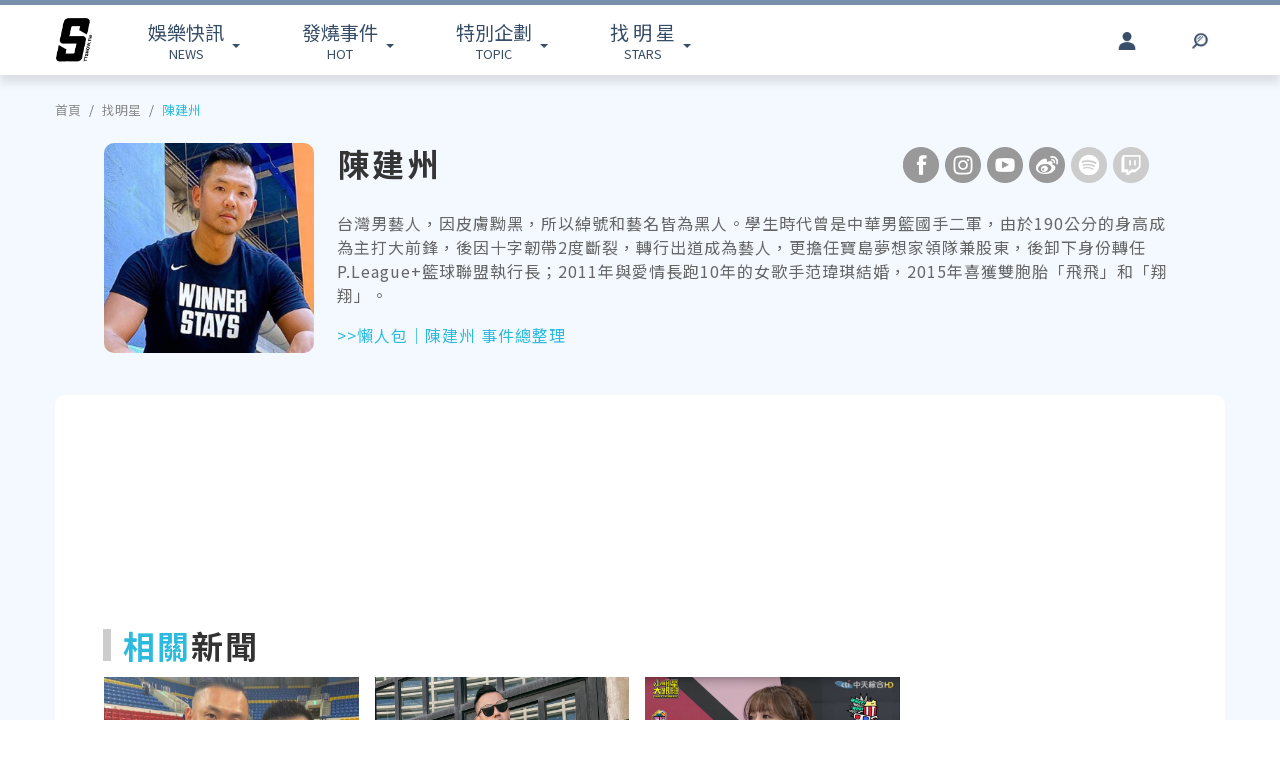

--- FILE ---
content_type: text/html; charset=UTF-8
request_url: https://www.ttshow.tw/celebrity/%E9%99%B3%E5%BB%BA%E5%B7%9E?page=8
body_size: 9788
content:
<!DOCTYPE html>
<html lang="zh-tw">

<head>
    <title>找明星｜陳建州的資訊與相關新聞 ｜ 台灣達人秀 TTshow</title>
    <meta charset="UTF-8">
    <meta name="viewport"
        content="width=device-width, initial-scale=1" />
    <meta content=”yes” name=”apple-mobile-web-app-capable”>
    <meta name='dailymotion-domain-verification' content='dm10f6pwj3r2oiixz' />
    <link rel="dns-prefetch" href="//fonts.googleapis.com" />
    <link rel="dns-prefetch" href="//fonts.gstatic.com">
    <link rel="dns-prefetch" href="//www.googletagmanager.com">
    <link rel="preconnect" href="//fonts.gstatic.com/" crossorigin>
    <link rel="preconnect" href="//fonts.googleapis.com" crossorigin>
    <link rel="preconnect" href="//adservice.google.com/">
    <link rel="preconnect" href="//www.googletagservices.com/">
    <link rel="preconnect" href="//tpc.googlesyndication.com/">
    <link rel="preconnect" href="//img.ttshow.tw/">
    <link rel="shortcut icon" href="https://www.ttshow.tw/favicon.ico">
    <meta name="author" content="台灣達人秀TTshow">
    <meta name="source" content="台灣達人秀TTshow" />
    <meta name="image" content="https://img.ttshow.tw/images/push.jpg" />
    <meta property="article:publisher" content="台灣達人秀TTshow" />
    <meta property="fb:admins" content="251305151547796" />
    <meta property="fb:app_id" content="498835631061933" />
    <meta property="fb:pages" content="251305151547796,1451168738483395" />

    
    <link rel="canonical" href="https://www.ttshow.tw/celebrity/%E9%99%B3%E5%BB%BA%E5%B7%9E" />
<meta property="og:site_name" content="台灣達人秀TTshow" />
<meta property="og:url" content="https://www.ttshow.tw/celebrity/%E9%99%B3%E5%BB%BA%E5%B7%9E" />
<meta property="og:title" content="找明星｜陳建州的個人資訊與相關新聞｜台灣達人秀TTshow" />
<meta property="og:type" content="profile" />
<meta property="og:image" content="https://img.ttshow.tw/images/celebrity/陳建州.jpg">
<meta property="og:image:alt" content="陳建州" />
<meta property="og:description"
    content="提供陳建州相關介紹：生日、星座、成名前的經歷、家庭生活，有趣的瑣事、新聞消息、懶人包等等。(黑人)" />
<meta property="og:locale" content="zh_TW" />
<meta name="description"
    content="提供陳建州相關介紹：生日、星座、成名前的經歷、家庭生活，有趣的瑣事、新聞消息、懶人包等等。(黑人)">
<meta name="keywords" content="明星檔案,生日,星座,專訪,新聞,黑人" />
    <link href="https://cdnjs.cloudflare.com/ajax/libs/bootstrap-v4-rtl/4.5.2-1/css/bootstrap.min.css" rel="stylesheet"
        type="text/css">

    <!-- Place css here-->
    <link href="https://www.ttshow.tw/assets/css/stylesheet.css?v=2.5.0" rel="stylesheet"
        type="text/css">

    <!-- Google Tag Manager -->
    <script>
        (function (w, d, s, l, i) {
            w[l] = w[l] || [];
            w[l].push({
                'gtm.start': new Date().getTime(),
                event: 'gtm.js'
            });
            var f = d.getElementsByTagName(s)[0],
                j = d.createElement(s),
                dl = l != 'dataLayer' ? '&l=' + l : '';
            j.async = true;
            j.src =
                'https://www.googletagmanager.com/gtm.js?id=' + i + dl;
            f.parentNode.insertBefore(j, f);
        })(window, document, 'script', 'dataLayer', 'GTM-PQNHB86');

    </script>
    <!-- End Google Tag Manager -->
</head>

<body>
    <!--TOP Button-->
    <button type="button" id="BackTop" class="toTop-arrow" aria-hidden="true" disabled></button>
    <!-- Google Tag Manager (noscript) -->
    <noscript><iframe src="https://www.googletagmanager.com/ns.html?id=GTM-PQNHB86" height="0" width="0"
            style="display:none;visibility:hidden"></iframe></noscript>
    <!-- End Google Tag Manager (noscript) -->
    <!--廣告預留區塊 970x250刊頭-->
<div id="ad_article_c0" class="container">
        <!-- /127396897/ttshow_article_top -->
                <div id='div-gpt-ad-1660128392511-0' class="d-md-block d-none">
            <script>
                googletag.cmd.push(function() { googletag.display('div-gpt-ad-1660128392511-0'); });
            </script>
        </div>
        </div>
<header id="stealth" class="bg-white w-100">
    <nav class="navbar navbar-expand-lg navbar-light container custom-container-width pl-3 pr-0">
        <a class="navbar-brand brand mt-sm-0 mt-1" href="/" aria-label="arrow"></a>
                <ul class="sf-menu col-7 m-0 p-0 d-sm-block d-none">
            <li>
                <span class="sf-with-ul"><b>娛樂快訊</b><br>NEWS</span>
                <ul>
                                        <li><a href="https://www.ttshow.tw/channel/news">娛樂動態</a></li>
                                        <li><a href="https://www.ttshow.tw/channel/kol">網紅</a></li>
                                        <li><a href="https://www.ttshow.tw/channel/jkstars">日韓</a></li>
                                        <li><a href="https://www.ttshow.tw/channel/topic">專題企劃</a></li>
                                        <li><a href="https://www.ttshow.tw/channel/popular">熱榜話題</a></li>
                                        <li><a href="https://www.ttshow.tw/channel/movie">影劇熱點</a></li>
                                        <li><a href="https://www.ttshow.tw/channel/marketing">行銷專欄</a></li>
                                        <li><a href="https://www.ttshow.tw/channel/Fashion">時尚</a></li>
                                        <li><a href="https://www.ttshow.tw/channel/sports">體育</a></li>
                                    </ul>
            </li>
            <li>
                <span class="sf-with-ul"><b>發燒事件</b><br>HOT</span>
                <ul>
                    <li><a href="https://www.ttshow.tw/hotnews/daily">本日</a></li>
                    <li><a href="https://www.ttshow.tw/hotnews/weekly">本週</a></li>
                    <li><a href="https://www.ttshow.tw/hotnews/monthly">本月</a></li>
                </ul>
            </li>
            <li>
                <span class="sf-with-ul"><b>特別企劃</b><br>TOPIC</span>
                <ul>
                                        <li><a target="_blank" rel="noopener" href="https://project.ttshow.tw/coverstory">Sissue封面人物</a></li>
                                                        </ul>
            </li>
            <li>
                <a href="https://www.ttshow.tw/celebrities" class="sf-with-ul"><b>找 明 星</b><br>STARS</a>
                <ul></ul>
            </li>
        </ul>
        <ul class="col-2 sociallist pt-3 d-lg-flex d-none justify-content-end">
                        <li class="nav-link py-4">
                <a id="userLogin" title="Facebook Login" class="icon fbuser"></a>
            </li>
                        <!-- <li class="nav-link py-4">
                <a target="_blank" rel="noopener" title="Facebook" href="https://www.facebook.com/wwwttshow/"
                    class="icon fb" target="_blank"></a>
            </li>
            <li class="nav-link py-4">
                <a target="_blank" rel="noopener" title="Instagram" href="https://www.instagram.com/ttshow.tw/"
                    class="icon ig" target="_blank"></a>
            </li>
            <li class="nav-link py-4">
                <a target="_blank" rel="noopener" title="Youtube" href="https://www.youtube.com/c/TaiwanTalentShow/"
                    class="icon yt" target="_blank"></a>
            </li>
            <li class="nav-link py-4">
                <a rel="noopener" title="RSS" href="https://www.ttshow.tw/rss" class="rss"></a>
            </li> -->
        </ul>
        
                <ul class="sf-menu search col-1 d-sm-block d-none">
            <li>
                <span class="sf-with-ul">
                    <p class="icon search" aria-hidden="true"></p>
                </span>
                <ul>
                    <li>
                        <!--search bar-->
                        <form action="https://www.ttshow.tw/search" class="d-flex" method="get">
                            <input name="q" class="form-control" type="text" placeholder="搜尋" aria-label="請輸入關鍵字">
                            <button type="submit" aria-label="搜尋"><img src="https://www.ttshow.tw/assets/img/search.svg" alt="search"></button>
                        </form>
                    </li>
                </ul>
            </li>
        </ul>
    </nav>
</header>

<div id="FBLogin">
    <div class="fbLogin-mask"></div>
    <div class="fbLogin-login">
        <div class="fbLogin-login-inner">
            <button class="fbLogin-close">
                <img src="https://www.ttshow.tw/assets/img/login-close.png" alt="" class="w-100">
            </button>     
            <button class="fbLogin-btn" onclick="window.location.href='https://www.ttshow.tw/sso/facebook'">
                <svg viewBox="0 0 213 213" preserveAspectRatio="xMinYMin" class="fb_button_svg_logo login_fb_logo single_button_svg_logo"><path d="M90,212v-75h-27v-31h27v-25q0,-40 40,-40q15,0 24,2v26h-14q-16,0 -16,16v21h30l-5,31h-27v75a106 106,0,1,0,-32 0" class="f_logo_circle" fill="white"></path><path d="M90,212v-75h-27v-31h27v-25q0,-40 40,-40q15,0 24,2v26h-14q-16,0 -16,16v21h30l-5,31h-27v75a106 106,1,0,1,-32 0" class="f_logo_f" fill="#1a77f2"></path></svg>
                以 Facebook 帳號登入
            </button>
            <input type="checkbox" class="fbLogin-checkbox" id="fbLogin-checkbox" checked>
            <label for="fbLogin-checkbox" class="fbLogin-label">
                登入即同意
                <a href="https://www.ttshow.tw/policies" target="_blank">服務條款/隱私權政策/policies</a>
            </label>
        </div>
    </div>
</div>

    
<main id="celebrity" style="background: #f4f9ff">
    <div class="container custom-container-width area">
        <!--麵包屑-->
        <nav aria-label="breadcrumb" class="cbbc">
            <ol class="breadcrumb p-0">
                                                <li class="breadcrumb-item"><a href="https://www.ttshow.tw" class="toindex">首頁</a>
                </li>
                                <li class="breadcrumb-item"><a href="https://www.ttshow.tw/celebrities" class="toindex">找明星</a>
                </li>
                                <li class="breadcrumb-item active" aria-current="page"><a href="https://www.ttshow.tw/celebrity/%E9%99%B3%E5%BB%BA%E5%B7%9E">陳建州</a>
                </li>
            </ol>
        </nav>
        <section class="archives mt-4">
            <div class="row m-0 d-flex justify-content-center">
                <div class="col-auto pr-sm-0">
                    <div class="cover"><img src="https://www.ttshow.tw/assets/img/loading_v.gif"
                            data-src="https://img.ttshow.tw/images/celebrity/陳建州.jpg" class="h-100 lazyload" alt="陳建州">
                    </div>
                    <!--顯示藝人照片-->
                </div>
                <div class="col-sm-9 col-12 mt-0 mt-lg-0 mt-sm-4">
                    <div class="row px-4">
                        <h1 class="col-sm-auto col-12 my-2 pl-3 ml-sm-4">陳建州</h1>
                        <!--顯示藝人名字-->
                        <!--社群連結顯示 可由後台輸入並切換狀態-->
                        <ul class="social_link col-sm-auto ml-auto col-12 d-flex justify-content-center">
                                                        <li><a href="https://www.facebook.com/blackiechen.lovelife4ever" target="_blank"
                                    title="陳建州 Facebook" rel="noopener nofollow"
                                    class="fb select"></a></li>
                                                                                    <li><a href="https://www.instagram.com/blackielovelife/" target="_blank"
                                    title="陳建州 IG" rel="noopener nofollow" class="ig select"></a>
                            </li>
                                                                                    <li><a href="https://www.youtube.com/c/Blackie黑人陳建州/videos" target="_blank"
                                    title="陳建州 Youtube" rel="noopener nofollow"
                                    class="yt select"></a></li>
                                                                                    <li><a href="https://weibo.com/blackielovelife?is_all=1" target="_blank"
                                    title="陳建州 微博" rel="noopener nofollow" class="wb select"></a>
                            </li>
                                                                                    <li><a class="sp"></a></li>
                                                                                    <li><a class="tw"></a></li>
                                                    </ul>
                        <!--社群連結顯示 可由後台輸入並切換狀態 end-->
                    </div>
                    <div class="clearfix"></div>
                    <div class="p-2 info"><p>台灣男藝人，因皮膚黝黑，所以綽號和藝名皆為黑人。學生時代曾是中華男籃國手二軍，由於190公分的身高成為主打大前鋒，後因十字韌帶2度斷裂，轉行出道成為藝人，更擔任寶島夢想家領隊兼股東，後卸下身份轉任P.League+籃球聯盟執行長；2011年與愛情長跑10年的女歌手范瑋琪結婚，2015年喜獲雙胞胎「飛飛」和「翔翔」。</p>

<p><a href="https://www.ttshow.tw/article/71445">&gt;&gt;懶人包｜陳建州 事件總整理</a></p></div>
                </div>
                <!--藝人簡介 由後台輸入 手機版本-->
            </div>
            <div class="info p-sm-5 p-3 bg-white mt-4 m-0">
                
                <!--廣告預留區c5 970x90-->
                <div id="ad_celebrity_c1" class="container my-5 p-0"></div>
                <div class="title float-left">
                    <p><b>相關</b>新聞</p>
                </div>
                <div class="clearfix"></div>
                <div class="row">
                    <div class="col-lg-9 col-12">
                        <div id="article-content" class="row group px-2">
                                                        <div class="item col-sm-4 col-12 pt-sm-0 pt-3 px-sm-2 px-1">
                                <article class="p-0 m-0 mb-3 bg-white">
                                    <a href="https://www.ttshow.tw/article/77335" class="row m-0">
                                        <div class="album col-sm-12 col-5 p-0"><img src="https://img.ttshow.tw/images/author/adonis/20210218-002(2).jpg"
                                                class="w-100" alt="小S狂砲黑人「看了真想吐」！合體遭酸「醉茫茫」反嗆：被冤枉很不舒服"></div>
                                        <div class="col-sm-12 col-7 m-0 pl-3 pr-0 pt-sm-3">
                                            <p class="overep2 mb-0">小S狂砲黑人「看了真想吐」！合體遭酸「醉茫茫」反嗆：被冤枉很不舒服</p>
                                            <span class="post-date pr-sm-2 pt-3">Adonis /
                                                2021-02-18</span>
                                        </div>
                                    </a>
                                </article>
                            </div>
                                                        <div class="item col-sm-4 col-12 pt-sm-0 pt-3 px-sm-2 px-1">
                                <article class="p-0 m-0 mb-3 bg-white">
                                    <a href="https://www.ttshow.tw/article/76754" class="row m-0">
                                        <div class="album col-sm-12 col-5 p-0"><img src="https://img.ttshow.tw/images/author/peggy/01282222.jpg"
                                                class="w-100" alt="轉發「超兇女粉」！黑人欲設計「最狂球迷獎」掀論戰　網：噁心！"></div>
                                        <div class="col-sm-12 col-7 m-0 pl-3 pr-0 pt-sm-3">
                                            <p class="overep2 mb-0">轉發「超兇女粉」！黑人欲設計「最狂球迷獎」掀論戰　網：噁心！</p>
                                            <span class="post-date pr-sm-2 pt-3">Peggy /
                                                2021-01-28</span>
                                        </div>
                                    </a>
                                </article>
                            </div>
                                                        <div class="item col-sm-4 col-12 pt-sm-0 pt-3 px-sm-2 px-1">
                                <article class="p-0 m-0 mb-3 bg-white">
                                    <a href="https://www.ttshow.tw/article/76631" class="row m-0">
                                        <div class="album col-sm-12 col-5 p-0"><img src="https://img.ttshow.tw/images/author/vivian/88(1).jpg"
                                                class="w-100" alt="玉兔慘遭黑人栽贓「偷整集通告費」失控爆哭：像中邪 網轟「太過份」"></div>
                                        <div class="col-sm-12 col-7 m-0 pl-3 pr-0 pt-sm-3">
                                            <p class="overep2 mb-0">玉兔慘遭黑人栽贓「偷整集通告費」失控爆哭：像中邪 網轟「太過份」</p>
                                            <span class="post-date pr-sm-2 pt-3">Vivian /
                                                2021-01-24</span>
                                        </div>
                                    </a>
                                </article>
                            </div>
                                                        <div class="item col-sm-4 col-12 pt-sm-0 pt-3 px-sm-2 px-1">
                                <article class="p-0 m-0 mb-3 bg-white">
                                    <a href="https://www.ttshow.tw/article/76166" class="row m-0">
                                        <div class="album col-sm-12 col-5 p-0"><img src="https://img.ttshow.tw/images/author/Morry/陳建州飛飛翔翔.jpg"
                                                class="w-100" alt="沒戴口罩、爬旋轉木馬！飛翔危險動作全錄下　黑人放任遭網圍剿：真糟糕"></div>
                                        <div class="col-sm-12 col-7 m-0 pl-3 pr-0 pt-sm-3">
                                            <p class="overep2 mb-0">沒戴口罩、爬旋轉木馬！飛翔危險動作全錄下　黑人放任遭網圍剿：真糟糕</p>
                                            <span class="post-date pr-sm-2 pt-3">Morry /
                                                2021-01-10</span>
                                        </div>
                                    </a>
                                </article>
                            </div>
                                                        <div class="item col-sm-4 col-12 pt-sm-0 pt-3 px-sm-2 px-1">
                                <article class="p-0 m-0 mb-3 bg-white">
                                    <a href="https://www.ttshow.tw/article/75796" class="row m-0">
                                        <div class="album col-sm-12 col-5 p-0"><img src="https://img.ttshow.tw/images/author/Lindsey/FotoJet (85).jpg"
                                                class="w-100" alt="球場出包！陳建州發文頻道歉　陳：會一肩扛起責任"></div>
                                        <div class="col-sm-12 col-7 m-0 pl-3 pr-0 pt-sm-3">
                                            <p class="overep2 mb-0">球場出包！陳建州發文頻道歉　陳：會一肩扛起責任</p>
                                            <span class="post-date pr-sm-2 pt-3">Lindsey /
                                                2020-12-27</span>
                                        </div>
                                    </a>
                                </article>
                            </div>
                                                        <div class="item col-sm-4 col-12 pt-sm-0 pt-3 px-sm-2 px-1">
                                <article class="p-0 m-0 mb-3 bg-white">
                                    <a href="https://www.ttshow.tw/article/75568" class="row m-0">
                                        <div class="album col-sm-12 col-5 p-0"><img src="https://img.ttshow.tw/images/author/Morry/陳建州.jpg"
                                                class="w-100" alt="聽范范歌聲止不住眼淚！陳建州P.League+開幕戰致詞潰堤　臉書曝心聲：20年回憶湧上心頭"></div>
                                        <div class="col-sm-12 col-7 m-0 pl-3 pr-0 pt-sm-3">
                                            <p class="overep2 mb-0">聽范范歌聲止不住眼淚！陳建州P.League+開幕戰致詞潰堤　臉書曝心聲：20年回憶湧上心頭</p>
                                            <span class="post-date pr-sm-2 pt-3">Morry /
                                                2020-12-20</span>
                                        </div>
                                    </a>
                                </article>
                            </div>
                                                        <div class="item col-sm-4 col-12 pt-sm-0 pt-3 px-sm-2 px-1">
                                <article class="p-0 m-0 mb-3 bg-white">
                                    <a href="https://www.ttshow.tw/article/74371" class="row m-0">
                                        <div class="album col-sm-12 col-5 p-0"><img src="https://img.ttshow.tw/images/author/vivian/FotoJet(64).jpg"
                                                class="w-100" alt="被酸20年終於翻身！陳建州獲PTT鄉民大讚「真熟魔人」：有點不自在"></div>
                                        <div class="col-sm-12 col-7 m-0 pl-3 pr-0 pt-sm-3">
                                            <p class="overep2 mb-0">被酸20年終於翻身！陳建州獲PTT鄉民大讚「真熟魔人」：有點不自在</p>
                                            <span class="post-date pr-sm-2 pt-3">Vivian /
                                                2020-11-15</span>
                                        </div>
                                    </a>
                                </article>
                            </div>
                                                        <div class="item col-sm-4 col-12 pt-sm-0 pt-3 px-sm-2 px-1">
                                <article class="p-0 m-0 mb-3 bg-white">
                                    <a href="https://www.ttshow.tw/article/74146" class="row m-0">
                                        <div class="album col-sm-12 col-5 p-0"><img src="https://img.ttshow.tw/images/author/Morry/拉沙納林奇.jpg"
                                                class="w-100" alt="新任007出爐！首位非裔女星接任務　拉沙納林奇：正在進行革命性創舉"></div>
                                        <div class="col-sm-12 col-7 m-0 pl-3 pr-0 pt-sm-3">
                                            <p class="overep2 mb-0">新任007出爐！首位非裔女星接任務　拉沙納林奇：正在進行革命性創舉</p>
                                            <span class="post-date pr-sm-2 pt-3">Morry /
                                                2020-11-07</span>
                                        </div>
                                    </a>
                                </article>
                            </div>
                                                        <div class="item col-sm-4 col-12 pt-sm-0 pt-3 px-sm-2 px-1">
                                <article class="p-0 m-0 mb-3 bg-white">
                                    <a href="https://www.ttshow.tw/article/74120" class="row m-0">
                                        <div class="album col-sm-12 col-5 p-0"><img src="https://img.ttshow.tw/images/author/adonis/20201106-003(2).jpg"
                                                class="w-100" alt="范瑋琪PO文「不當好人」！反嗆酸民遭陸網出征：瞧不起中國人？"></div>
                                        <div class="col-sm-12 col-7 m-0 pl-3 pr-0 pt-sm-3">
                                            <p class="overep2 mb-0">范瑋琪PO文「不當好人」！反嗆酸民遭陸網出征：瞧不起中國人？</p>
                                            <span class="post-date pr-sm-2 pt-3">Adonis /
                                                2020-11-06</span>
                                        </div>
                                    </a>
                                </article>
                            </div>
                                                        
                        </div>
                       <nav aria-label="Page navigation">
    <ul class="pagination justify-content-center mb-0 mt-3">
        
                <li class="page-item"><a class="page-link" href="https://www.ttshow.tw/celebrity/%E9%99%B3%E5%BB%BA%E5%B7%9E?page=7" rel="prev">上一頁</a>
        </li>
        
        
        <li class="page-item disabled"><span class="page-link" style="width:50px; text-align:center;">8</span></li>

        
                <li class="page-item"><a class="page-link" href="https://www.ttshow.tw/celebrity/%E9%99%B3%E5%BB%BA%E5%B7%9E?page=9" rel="next">下一頁</a></li>
            </ul>
</nav>

                    </div>

                    <aside class="col-sm-3 d-none d-lg-block pl-0">
                        <div class="ad mb-4">
                            <div class="fb-page" data-href="https://www.facebook.com/GoodNews.FANS" data-tabs=""
                                data-width="300" data-height="" data-small-header="true"
                                data-adapt-container-width="true" data-hide-cover="false" data-show-facepile="true">
                                <blockquote cite="https://www.facebook.com/GoodNews.FANS" class="fb-xfbml-parse-ignore">
                                    <a href="https://www.facebook.com/GoodNews.FANS">達人秀新聞</a></blockquote>
                            </div>
                        </div>
                        <div class="ranking">
                            <div class="row m-0">
                                <div class="title col-6 p-0 mr-0 border-bottom">
                                    <p class="mb-2"><b>今日</b>看點</p>
                                </div>
                                <div class="col-6 p-0 m-0 border-bottom-0"></div>
                            </div>
                            <div class="border-top-0">
                                                                <article class="item">
                                    <div class="row border-bottom mx-3 py-3">
                                        <div class="col-6 px-0">
                                            <a href="https://www.ttshow.tw/article/112664" class="album">
                                                <img class="h-100 lazyload" src="https://www.ttshow.tw/assets/img/loading.gif"
                                                    data-src="https://img.ttshow.tw/images/coco/888888888888(120).jpg" alt="前NewJeans 成員 Danielle才剛直播淚別粉絲！火速開通小紅書帳號 演藝動向引關注">
                                            </a>
                                        </div>
                                        <div class="col pr-0">
                                            <a href="https://www.ttshow.tw/article/112664" title="前NewJeans 成員 Danielle才剛直播淚別粉絲！火速開通小紅書帳號 演藝動向引關注">
                                                <h4 class="mt-2 overep4">前NewJeans 成員 Danielle才剛直播淚別粉絲！火速開通小紅書帳號 演藝動向引關注</h4>
                                            </a>
                                        </div>
                                    </div>
                                </article>
                                                                <article class="item">
                                    <div class="row border-bottom mx-3 py-3">
                                        <div class="col-6 px-0">
                                            <a href="https://www.ttshow.tw/article/112665" class="album">
                                                <img class="h-100 lazyload" src="https://www.ttshow.tw/assets/img/loading.gif"
                                                    data-src="https://img.ttshow.tw/images/coco/888888888888(121).jpg" alt="BLACKPINK 完整體回歸確定！2／27 推出迷你三輯《DEADLINE》　YG 釋出前導片引爆全球粉絲期待">
                                            </a>
                                        </div>
                                        <div class="col pr-0">
                                            <a href="https://www.ttshow.tw/article/112665" title="BLACKPINK 完整體回歸確定！2／27 推出迷你三輯《DEADLINE》　YG 釋出前導片引爆全球粉絲期待">
                                                <h4 class="mt-2 overep4">BLACKPINK 完整體回歸確定！2／27 推出迷你三輯《DEADLINE》　YG 釋出前導片引爆全球粉絲期待</h4>
                                            </a>
                                        </div>
                                    </div>
                                </article>
                                                                <article class="item">
                                    <div class="row border-bottom mx-3 py-3">
                                        <div class="col-6 px-0">
                                            <a href="https://www.ttshow.tw/article/112666" class="album">
                                                <img class="h-100 lazyload" src="https://www.ttshow.tw/assets/img/loading.gif"
                                                    data-src="https://img.ttshow.tw/images/coco/888888888888 (1)(42).jpg" alt="CARAT 準備朝聖！「SEVENTEEN GLOBAL POP-UP in TAIPEI」松菸登場　沉浸式空間打造專屬羈絆體驗">
                                            </a>
                                        </div>
                                        <div class="col pr-0">
                                            <a href="https://www.ttshow.tw/article/112666" title="CARAT 準備朝聖！「SEVENTEEN GLOBAL POP-UP in TAIPEI」松菸登場　沉浸式空間打造專屬羈絆體驗">
                                                <h4 class="mt-2 overep4">CARAT 準備朝聖！「SEVENTEEN GLOBAL POP-UP in TAIPEI」松菸登場　沉浸式空間打造專屬羈絆體驗</h4>
                                            </a>
                                        </div>
                                    </div>
                                </article>
                                                                <article class="item">
                                    <div class="row border-bottom mx-3 py-3">
                                        <div class="col-6 px-0">
                                            <a href="https://www.ttshow.tw/article/112667" class="album">
                                                <img class="h-100 lazyload" src="https://www.ttshow.tw/assets/img/loading.gif"
                                                    data-src="https://img.ttshow.tw/images/coco/888888888888(122).jpg" alt="ZB1 不說再見？! 僅 4 成員回原公司發展　韓媒爆「5 人有望延續團體活動」動向引關注">
                                            </a>
                                        </div>
                                        <div class="col pr-0">
                                            <a href="https://www.ttshow.tw/article/112667" title="ZB1 不說再見？! 僅 4 成員回原公司發展　韓媒爆「5 人有望延續團體活動」動向引關注">
                                                <h4 class="mt-2 overep4">ZB1 不說再見？! 僅 4 成員回原公司發展　韓媒爆「5 人有望延續團體活動」動向引關注</h4>
                                            </a>
                                        </div>
                                    </div>
                                </article>
                                                                <article class="item">
                                    <div class="row border-bottom mx-3 py-3">
                                        <div class="col-6 px-0">
                                            <a href="https://www.ttshow.tw/article/112668" class="album">
                                                <img class="h-100 lazyload" src="https://www.ttshow.tw/assets/img/loading.gif"
                                                    data-src="https://img.ttshow.tw/images/coco/888888888888(123).jpg" alt="昔日被批「態度傲慢」! BEAST 前成員張賢勝登《文明特急》 真誠道歉：當年像被惡鬼附身">
                                            </a>
                                        </div>
                                        <div class="col pr-0">
                                            <a href="https://www.ttshow.tw/article/112668" title="昔日被批「態度傲慢」! BEAST 前成員張賢勝登《文明特急》 真誠道歉：當年像被惡鬼附身">
                                                <h4 class="mt-2 overep4">昔日被批「態度傲慢」! BEAST 前成員張賢勝登《文明特急》 真誠道歉：當年像被惡鬼附身</h4>
                                            </a>
                                        </div>
                                    </div>
                                </article>
                                                            </div>
                        </div>
                    </aside>
                </div>
            </div>
        </section>
    </div>
</main>

<script type="text/x-template" id="article-block">
    <div class="item col-sm-4 col-12 pt-sm-0 pt-3 px-sm-2 px-1">
        <article class="p-0 m-0 mb-3 bg-white">
            <a href="{link}" class="row m-0">
                
                <div class="album col-sm-12 col-5 p-0"><img src="{image}" class="w-100" alt="{title}"></div>
                <div class="col-sm-12 col-7 m-0 pl-3 pr-0 pt-sm-3">
                    <p class="overep2 mb-0">{title}</p>
                    <span class="post-date pr-sm-2 pt-3">{author} / {displayTime}</span>
                </div>
            </a>
        </article>
    </div>
</script>


    <!--    PC版Footer-->
<footer class="d-lg-block d-none mt-5">
    <div class="container-fluid border-top p-5">
        <div class="container custom-container-width sitemap">
            <div class="row">
                <div class="col-4 text-center "><a href="/" class="brand" aria-label="arrow"></a></div>
                <div class="row col-8 w-100">
                    <div class="col-3">
                        <h5>娛樂快訊</h5>
                        <ul class="p-0 m-0">
                                                        <li><a href="https://www.ttshow.tw/channel/news">娛樂動態</a></li>
                                                        <li><a href="https://www.ttshow.tw/channel/kol">網紅</a></li>
                                                        <li><a href="https://www.ttshow.tw/channel/jkstars">日韓</a></li>
                                                        <li><a href="https://www.ttshow.tw/channel/topic">專題企劃</a></li>
                                                        <li><a href="https://www.ttshow.tw/channel/popular">熱榜話題</a></li>
                                                    </ul>
                    </div>
                    <div class="col-3">
                        <h5>特別企劃</h5>
                        <ul class="p-0 m-0">
                                                        <li><a target="_blank" rel="noopener" href="https://project.ttshow.tw/coverstory">Sissue封面人物</a></li>
                                                                                </ul>
                    </div>
                    <div class="col-3">
                        <h5>找明星</h5>
                        <ul class="p-0 m-0">
                            <li><a href="https://www.ttshow.tw/celebrities">找明星</a></li>
                        </ul>
                    </div>
                    <div class="col-3">
                        <h5>追蹤我們</h5>
                        <ul class="p-0 m-0">
                            <li><a href="https://www.ttshow.tw/rss"><span class="icon rss"></span>RSS</a></li>
                            <li><a href="https://www.facebook.com/wwwttshow/" target="_blank" rel="noopener"><span
                                        class="icon fb"></span>FACEBOOK</a></li>
                            <li><a href="https://twitter.com/ttshow_tw/" target="_blank" rel="noopener"><span
                                        class="icon tw"></span>TWITTER</a></li>
                            <li><a href="https://www.youtube.com/c/TaiwanTalentShow/" target="_blank"
                                    rel="noopener"><span class="icon yt"></span>YOUTUBE</a></li>
                            <li><a href="https://www.instagram.com/ttshow.tw/" target="_blank" rel="noopener"><span
                                        class="icon ig"></span>INSTAGRAM</a></li>
                        </ul>
                    </div>
                </div>
            </div>
        </div>
    </div>
    <div class="container-fluid py-3 px-4 footer">
        <div class="container">
            <div class="row">
                <ul class="col-6 pl-3 nav nav-pills">
                    <li class="pr-3"><a href="https://www.ttshow.tw/about" target="_blank">關於我們</a></li>
                    <li class="pr-3"><a href="https://www.ttshow.tw/contact" target="_blank">聯絡我們</a></li>
                    <li class="pr-3"><a href="https://www.supermedia.cool/contact?name=7&amp;utm_source=ttshow&amp;utm_medium=cms_footer" target="_blank">廣告合作</a></li>
                    <li class="pr-3"><a href="https://www.ttshow.tw/feedback" target="_blank">建議與回報</a></li>
                    <li class="pr-3"><a href="https://www.ttshow.tw/policies" target="_blank">服務條款</a></li>
                    <li class="pr-3"><a href="https://www.ttshow.tw/copyright" target="_blank">著作權聲明</a></li>
                    <li class="pr-3"><a href="https://www.104.com.tw/company/1a2x6bix6c" target="_blank" rel="noopener">加入團隊</a></li>
                </ul>
                <div class="col-6 text-right">Copyright © 2026. TTSHOW All Rights Reserved. 未經授權‧嚴禁轉載</div>
            </div>
        </div>
    </div>
</footer>

<!--    手機版footer-->
<footer class="d-lg-none d-block mt-5">
    <div class="container-fluid border-top pb-3 pt-2 px-3 sitemap text-center">
        <div class="text-center my-3"><a href="/" class="brand mt-0" aria-label="首頁"></a></div>
        <ul class="pl-3 nav nav-pills text-center">
            <li class="border-right"><a href="https://www.ttshow.tw/about" target="_blank">關於我們</a></li>
            <li class="border-right"><a href="https://www.ttshow.tw/contact" target="_blank">聯絡我們</a></li>
            <li class="border-right"><a href="https://www.supermedia.cool/contact?name=7&amp;utm_source=ttshow&amp;utm_medium=cms_footer" target="_blank">廣告合作</a></li>
            <li class=""><a href="https://www.ttshow.tw/feedback" target="_blank">建議與回報</a></li>
            <!-- <div class="clearfix"></div> -->
            <li class="border-right"><a href="https://www.ttshow.tw/policies" target="_blank">服務條款</a></li>
            <li class="border-right"><a href="https://www.ttshow.tw/copyright" target="_blank">著作權聲明</a></li>
            <li class=""><a href="https://www.104.com.tw/company/1a2x6bix6c" target="_blank" rel="noopener">加入團隊</a></li>
        </ul>
    </div>
    <div class="container-fluid py-3 px-4 footer">
        <div class="container text-center">
            Copyright © 2026. TTSHOW All Rights Reserved.<br>未經授權‧嚴禁轉載
        </div>
    </div>
</footer><script>(function(){function c(){var b=a.contentDocument||a.contentWindow.document;if(b){var d=b.createElement('script');d.innerHTML="window.__CF$cv$params={r:'9bec15a57a8cf4e8',t:'MTc2ODU1MDQ4Mg=='};var a=document.createElement('script');a.src='/cdn-cgi/challenge-platform/scripts/jsd/main.js';document.getElementsByTagName('head')[0].appendChild(a);";b.getElementsByTagName('head')[0].appendChild(d)}}if(document.body){var a=document.createElement('iframe');a.height=1;a.width=1;a.style.position='absolute';a.style.top=0;a.style.left=0;a.style.border='none';a.style.visibility='hidden';document.body.appendChild(a);if('loading'!==document.readyState)c();else if(window.addEventListener)document.addEventListener('DOMContentLoaded',c);else{var e=document.onreadystatechange||function(){};document.onreadystatechange=function(b){e(b);'loading'!==document.readyState&&(document.onreadystatechange=e,c())}}}})();</script></body>

<!-- ================================================== -->
<script defer type="application/javascript" src="//anymind360.com/js/3737/ats.js"></script>
<!-- v2.1版 升級3.4.1→3.6.1 -->
<script src="https://cdnjs.cloudflare.com/ajax/libs/jquery/3.6.1/jquery.min.js"></script>
<script src="https://cdnjs.cloudflare.com/ajax/libs/bootstrap-v4-rtl/4.3.1-0/js/bootstrap.min.js"></script>
<script src="https://www.ttshow.tw/assets/js/superfish.js?v=2.5.0"></script>
<script src="https://www.ttshow.tw/vendor/jquery/lazyload.min.js?v=2.5.0"></script>
<script id="base-inititalize">
    (function ($) {
        $.ttshow = "v2.5.0";
    }($));

    WebFontConfig = {
        google: {
            families: ['Noto Sans TC:400,500,700&display=swap']
        }
    };

    (function (d) {
        var wf = d.createElement('script'),
            s = d.scripts[0];
        wf.async = true;
        wf.src = "https://www.ttshow.tw/assets/js/webfontloader.js";
        s.parentNode.insertBefore(wf, s);
    })(document);

    //TOP Button js
    $(function () {
        $('#BackTop').click(function () {
            $('html,body').animate({
                scrollTop: 0
            }, 333);
        });
        $(window).scroll(function () {
            if ($(this).scrollTop() > 300) {
                $('#BackTop').fadeIn(222);
            } else {
                $('#BackTop').stop().fadeOut(222);
            }
        }).scroll();
    });
    //下拉選單js
    jQuery(document).ready(function () {
        jQuery('ul.sf-menu').superfish();
    });
    //手機版選單關閉鈕 js
    $('.navbar-toggler').on('click', function () {
        $('body').addClass('overflow-hidden');
    });
    $('#navbarToggleExternalContent>.onlogo').on('click', function () {
        $('.collapse').removeClass('show');
        $('body').removeClass('overflow-hidden');
    });

    //enable lazy load
    $("img.lazyload").lazyload();
</script>
<script src="https://www.ttshow.tw/assets/js/fb_login.js?v=2.5.0"></script>


<!--FB粉絲團內崁-->
<div id="fb-root"></div>
<script async defer crossorigin="anonymous"
    src="https://connect.facebook.net/zh_TW/sdk.js#xfbml=1&version=v7.0&appId=136447473064774&autoLogAppEvents=1"
    nonce="Kb1oPkXu"></script>

<!--閱讀更多折疊js-->


<script id="article-async-loading">
    let articleTemplate = $('#article-block');
    let articleContent = $('#article-content');
    let loadButton = $('#load-button');
    let page = 2;
    let total = 0;

    function renderRelatedArticles(data) {
        for (var i in data) {
            var item = data[i];
            var html = articleTemplate.html();

            html = html.replace(/\{image\}/g, item.image);
            html = html.replace(/\{title\}/g, item.title);
            html = html.replace(/\{author\}/g, item.author);
            html = html.replace(/\{displayTime\}/g, item.displayTime);
            html = html.replace(/\{link\}/g, item.link);

            articleContent.append($(html));
        }
    }

    // function loadArticles() {
    //     $.ajax({
    //         url: '',
    //         method: 'get',
    //         type: 'json',
    //         contentType: 'Application/json',
    //         data: {
    //             // name: "陳建州",
    //             page: page,
    //         },
    //         success: (response) => {

    //             renderRelatedArticles(response.articles);
    //             total += 9;
    //             if (total >= response.total) {
    //                 loadButton.hide();
    //             }
    //             page += 1;
    //         }
    //     });
    // }

    // initialize
    // loadButton.click(function () {
    //     loadArticles();
    // });
    // count the total of articles
    total = articleContent.find('.item').length;

</script>


<script type="application/ld+json" id="global">
    {
        "@context": "https://schema.org",
        "@type": "Organization",
        "name": "台灣達人秀",
        "alternateName": [
            "達人秀",
            "TTshow"
        ],
        "url": "https://www.ttshow.tw",
        "logo": "https://www.ttshow.tw/assets/img/show-logo.png",
        "contactPoint": {
            "@type": "ContactPoint",
            "telephone": "+886-2-77095168",
            "email": "service@supermedia.cool",
            "contactType": "customer service",
            "areaServed": "TW",
            "availableLanguage": ["Chinese"]
        },
        "sameAs": [
            "https://www.facebook.com/wwwttshow/",
            "https://www.instagram.com/ttshow.tw/",
            "https://www.youtube.com/channel/UCIECJyQ6meDyN-UnVHgXAMA/",
            "https://twitter.com/ttshow_tw/",
            "https://www.linkedin.com/company/supermedia/"
        ],
        "address": {
            "@type": "PostalAddress",
            "streetAddress": "復興北路337號13樓",
            "addressLocality": "松山區",
            "addressRegion": "臺北市",
            "postalCode": "105",
            "addressCountry": "TW"
        }
    }
</script>
<script type="application/ld+json" id="celebrity">
    {
        "@context": "http://schema.org",
        "@type": "Person",
        "url": "https://www.ttshow.tw/celebrity/%E9%99%B3%E5%BB%BA%E5%B7%9E",
        "name": "陳建州",
        "alternateName": ["\u9ed1\u4eba"],
        "image": "https://img.ttshow.tw/images/celebrity/陳建州.jpg",
        "jobTitle": ["藝人","網紅"],
        "description": "&lt;p&gt;台灣男藝人，因皮膚黝黑，所以綽號和藝名皆為黑人。學生時代曾是中華男籃國手二軍，由於190公分的身高成為主打大前鋒，後因十字韌帶2度斷裂，轉行出道成為藝人，更擔任寶島夢想家領隊兼股東，後卸下身份轉任P.League+籃球聯盟執行長；2011年與愛情長跑10年的女歌手范瑋琪結婚，2015年喜獲雙胞胎「飛飛」和「翔翔」。&lt;/p&gt;

&lt;p&gt;&lt;a href=&quot;http://www.ttshow.tw/article/71445&quot;&gt;&amp;gt;&amp;gt;懶人包｜陳建州 事件總整理&lt;/a&gt;&lt;/p&gt;",
        
        "sameAs": ["https://www.facebook.com/blackiechen.lovelife4ever","https://www.instagram.com/blackielovelife/","https://www.youtube.com/c/Blackie黑人陳建州/videos","https://weibo.com/blackielovelife?is_all=1"]
      }
</script>
<script type="application/ld+json" id="breadcrumbs">
    {"@context":"https:\/\/schema.org","@type":"BreadcrumbList","itemListElement":[{"@type":"ListItem","position":1,"item":{"@id":"https:\/\/www.ttshow.tw","name":"首頁"}},{"@type":"ListItem","position":2,"item":{"@id":"https:\/\/www.ttshow.tw\/celebrities","name":"找明星"}},{"@type":"ListItem","position":3,"item":{"@id":"https:\/\/www.ttshow.tw\/celebrity\/%E9%99%B3%E5%BB%BA%E5%B7%9E","name":"陳建州"}}]}
</script>

</html>


--- FILE ---
content_type: text/html; charset=UTF-8
request_url: https://auto-load-balancer.likr.tw/api/get_client_ip.php
body_size: -136
content:
"18.188.185.0"